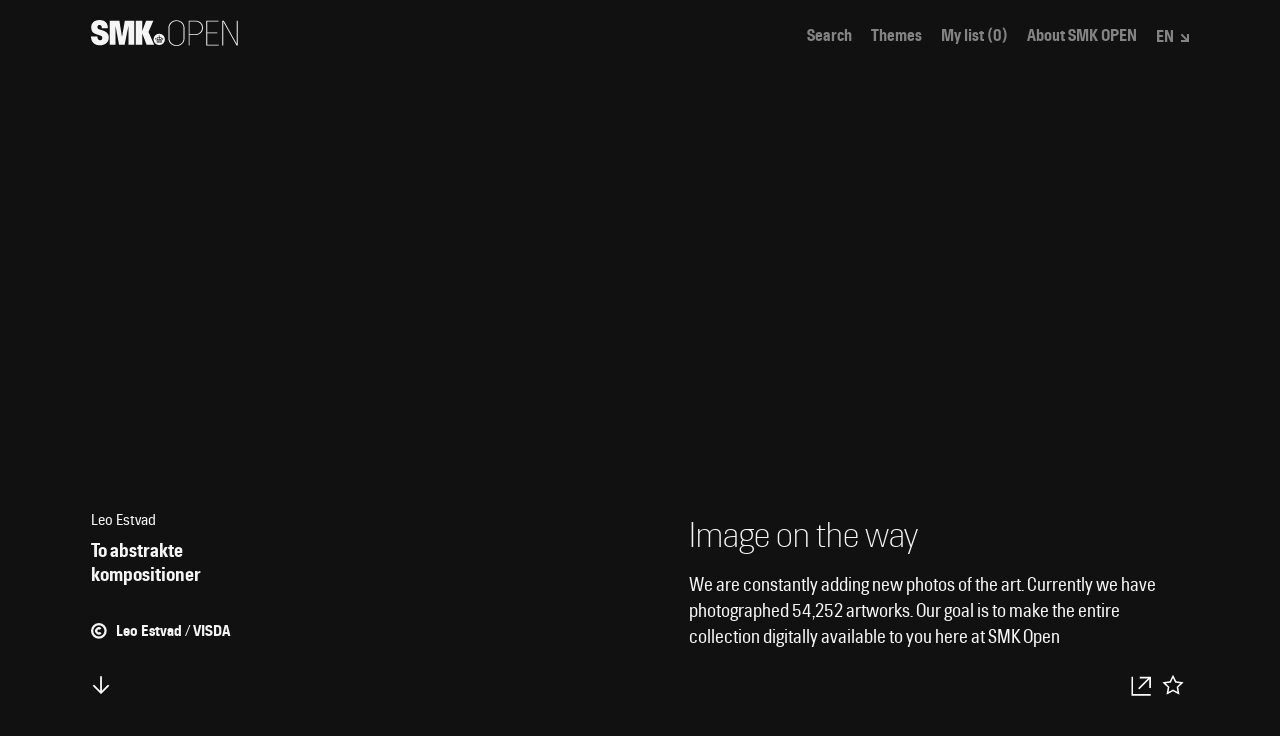

--- FILE ---
content_type: text/css
request_url: https://open.smk.dk/static/css/6.da4c9ad3.chunk.css
body_size: 7814
content:
@media (min-width:768px){.Grid_grid____Lxh{--columns:9;display:grid;grid-template-columns:repeat(var(--columns),1fr);grid-column-gap:1rem;grid-row-gap:2rem}}.List_listItem__1PgNk+.List_listItem__1PgNk{margin-top:2rem}.ArtworkItem_artworkItem__2yrsd{--span:3;grid-column-end:span var(--span)}.ArtworkItem_artworkItem__2yrsd+.ArtworkItem_artworkItem__2yrsd{margin-top:1rem}@media (min-width:768px){.ArtworkItem_artworkItem__2yrsd+.ArtworkItem_artworkItem__2yrsd{margin-top:0}}@media (min-width:768px){.ArtworkItem_artworkItem__2yrsd>*+*{margin-top:.2rem}}.ArtworkItem_footer__3ei6q,.ArtworkItem_header__1l823{font-size:.842rem;line-height:1.5em;color:#9e9e9e;color:var(--color-minimum-contrast-to-black)}.ArtworkItem_title__wnyp6{font-size:1rem;line-height:1.263em;font-weight:700}.ArtworkItem_format__3x3sO{text-transform:lowercase}.ArtworkItem_format__3x3sO:first-letter{text-transform:uppercase}.ArtworkItem_content__18DeS{font-size:1rem;line-height:1.3684em}.ArtworkItem_artworkItem__2yrsd p{margin:0}.Top_geoGrid__3vRty{-webkit-box-align:start;align-items:start}.Top_geoGrid__3vRty>*{grid-column-end:span 4}.Top_geoGrid__3vRty>*+*{margin-top:1rem}@media (min-width:768px){.Top_geoGrid__3vRty>*+*{margin-top:0}}.Top_colors__3oUiE{display:-webkit-box;display:flex;-webkit-box-orient:horizontal;-webkit-box-direction:normal;flex-flow:row wrap;grid-gap:.4rem;gap:.4rem}.Top_color__W4WsJ{background:var(--color);width:22px;height:22px;border-radius:999px}@media (hover:hover){.Top_color__W4WsJ{-webkit-transition:opacity .15s ease-in-out;transition:opacity .15s ease-in-out}.Top_color__W4WsJ:hover{opacity:.5}}.Colors_colors__301cI{display:-webkit-box;display:flex;-webkit-box-orient:horizontal;-webkit-box-direction:normal;flex-flow:row wrap;grid-gap:.4rem;gap:.4rem}.Colors_color__1yY6x{background:var(--color);width:22px;height:22px;border-radius:999px;border:0 solid #fff}@media (hover:hover){.Colors_color__1yY6x:hover{border-width:2px}}.RelatedArtworksMap_container__29Ji6{position:relative;aspect-ratio:1/1}.RelatedArtworksMap_loader__3rp_k{position:absolute;top:0;right:0;bottom:0;left:0;display:grid;-webkit-box-align:center;align-items:center;justify-items:center;place-items:center}.RelatedArtworksMap_legend__XZ5Wp{border:2px solid #777}.RelatedArtworksMap_dot__2eyL_,.RelatedArtworksMap_legend__XZ5Wp{position:absolute;aspect-ratio:1/1;object-fit:cover;width:32%;top:0;left:0}.RelatedArtworksMap_dot__2eyL_{border:2px solid transparent}.Related_filter__1QnBP{display:-webkit-box;display:flex;-webkit-box-orient:vertical;-webkit-box-direction:normal;flex-flow:column nowrap;grid-gap:.5rem;gap:.5rem;margin-top:.5rem}@media (min-width:768px){.Related_filter__1QnBP{-webkit-box-orient:horizontal;-webkit-box-direction:normal;flex-flow:row nowrap;grid-gap:1rem;gap:1rem}}.Related_masonryContainer__Da8Rz{width:100%;margin-top:2rem}.Related_masonryContainer__Da8Rz>*{width:100%!important}.Related_masonryContainer__Da8Rz>*>div>div>:last-child>:last-child{margin-bottom:0}.Related_relatedSearchLink__2Ixso{display:inline-block;margin-top:.5rem}.SearchListMasonry_container__3QsfE{-webkit-box-flex:1;flex:1 1 100%}.SearchListMasonry_list__EnRHo{display:-webkit-box;display:flex;-webkit-box-orient:horizontal;-webkit-box-direction:normal;flex-flow:row nowrap;-webkit-box-align:start;align-items:flex-start;margin-left:calc(var(--masonry-gap)*-1);margin-right:calc(var(--masonry-gap)*-1)}.SearchListMasonry_column__3nhzZ{width:var(--columnWidth);padding:0 calc(var(--masonry-gap)*1);background-clip:padding-box}@-webkit-keyframes SearchListMasonry_item__BTlkD{0%{opacity:0}to{opacity:1}}@keyframes SearchListMasonry_item__BTlkD{0%{opacity:0}to{opacity:1}}.SearchListMasonry_item__BTlkD{margin-bottom:calc(var(--masonry-gap)*2);opacity:0;-webkit-animation-name:SearchListMasonry_item__BTlkD;animation-name:SearchListMasonry_item__BTlkD;-webkit-animation-duration:var(--animationTime);animation-duration:var(--animationTime);-webkit-animation-fill-mode:forwards;animation-fill-mode:forwards;-webkit-animation-delay:var(--item-animation-delay);animation-delay:var(--item-animation-delay)}.LinkItemArtwork_LinkItemArtwork__wnac0{display:block;width:100%;text-decoration:none;position:relative}.LinkItemArtwork_disableAnimation__TJliV{-webkit-animation-name:LinkItemArtwork_unset__370uN!important;animation-name:LinkItemArtwork_unset__370uN!important;opacity:1!important}.LinkItemArtwork_image__3UqpE{background-color:hsla(0,0%,100%,.06667);--item-ratio:75%;width:100%;position:relative;padding-top:var(--item-ratio)}.LinkItemArtwork_image__3UqpE>img{position:absolute;top:0;right:0;bottom:0;left:0}.LinkItemArtwork_imageNoRatio__1GffX{padding-top:unset}.LinkItemArtwork_imageNoRatio__1GffX>img{position:static}.LinkItemArtwork_noImage__3UJj7:after{content:attr(data-noImageText);display:block;position:absolute;top:50%;left:50%;-webkit-transform:translate(-50%,-50%);transform:translate(-50%,-50%)}.LinkItemArtwork_content__2x4M_{margin-top:.5rem}.LinkItemArtwork_content__2x4M_>svg{margin-top:1rem}.LinkItemArtwork_type__DKHVO{font-size:.78947368rem;line-height:1.53333333em;color:#9e9e9e;color:var(--color-minimum-contrast-to-black);font-weight:400;margin-bottom:.4rem}.LinkItemArtwork_title__1rbag{font-size:1rem;font-size:var(--font-size-body);line-height:1.2em;margin-bottom:0}.LinkItemArtwork_creator__3P64C{font-size:.78947368rem;font-size:var(--font-size-meta);font-weight:400;font-weight:var(--font-weight-regular);line-height:1.2em;margin-top:.4rem}.LinkItemArtwork_creator__3P64C+*{margin-top:.4rem}.LinkItemArtwork_publicDomain__1cfMy svg{margin-right:4px}.LinkItemArtwork_deleteFromList__3mpDg{position:absolute;width:100%;height:100%;top:0;left:0;background-color:currentColor;opacity:.75}.LinkItemArtwork_buttonDeleteFromList__Nzp20,.LinkItemArtwork_deleteFromList__3mpDg{display:-webkit-box;display:flex;-webkit-box-pack:center;justify-content:center;-webkit-box-align:center;align-items:center}.LinkItemArtwork_buttonDeleteFromList__Nzp20{width:2rem;height:2rem;border-radius:100%;border:2px solid #111;border:2px solid var(--color-black)}.LinkItemArtwork_iconDeleteFromList__12KBD{color:#111;color:var(--color-black)}.LinkItemArtwork_truncatedText__1m3TG{display:-webkit-box;-webkit-box-orient:vertical;-webkit-line-clamp:2;line-clamp:2;overflow:hidden;text-overflow:ellipsis}.LinkItemArtwork_truncatedText__1m3TG *{color:currentColor!important;font-family:Hill,-apple-system,BlinkMacSystemFont,Segoe UI,Roboto,Oxygen,Ubuntu,Cantarell,Fira Sans,Droid Sans,Helvetica Neue,sans-serif!important;font-family:var(--font-hill)!important;font-size:1rem!important;font-size:var(--font-size-body)!important;line-height:1.33em!important;line-height:var(--font-lineheight-body)!important}.LinkItemArtwork_truncatedText__1m3TG a{color:currentColor!important;text-decoration:underline!important;text-underline-offset:2px!important;-webkit-text-decoration-skip:ink!important;text-decoration-skip-ink:auto!important;text-decoration-thickness:.5px!important}.LinkItemArtwork_resultsBar__xzxY7{margin:.5rem 0;display:-webkit-box;display:flex;grid-gap:1rem;gap:1rem}.LinkItemArtwork_themesContent__UvnRu{color:#b2b2b2;color:var(--color-minimum-contrast-to-black-light);max-width:327px}.ArtworkPublicDomain_copyright__1PYEx{color:var(--color-white);display:-webkit-inline-box;display:inline-flex;opacity:.5;font-size:var(--font-size-meta);line-height:var(--font-lineheight-headers)}.ArtworkPublicDomain_flex__1nj1G{display:-webkit-box;display:flex}.ArtworkPublicDomain_copyright__1PYEx>svg{-webkit-box-flex:0;flex:0 0 auto;margin-top:.05em;opacity:1}@media (--mq-xl){.ArtworkPublicDomain_copyright__1PYEx>svg{margin-top:.1em}}.ArtworkPublicDomain_copyrightText__1xayp{-webkit-box-flex:1;flex:1 1 auto;margin-left:.25em}.PlayerSoundCloud_PlayerSoundCloud__2W8vx{position:relative;width:100%;margin-bottom:7.1428vh;margin-bottom:var(--grid-row)}.PlayerSoundCloud_spacer__1M2QA{position:relative;width:100%;height:0;padding-bottom:56.25%}.PlayerSoundCloud_iframe__2H0Ay{position:absolute;top:0;left:0;width:100%;height:100%}.PlayerYoutube_PlayerYoutube__DLzak{position:relative;width:100%;margin-bottom:7.1428vh;margin-bottom:var(--grid-row)}.PlayerYoutube_spacer__sM9UH{position:relative;width:100%;height:0;padding-bottom:56.25%}.PlayerYoutube_iframe__3VQmf{position:absolute;top:0;left:0;width:100%;height:100%}.PlayerCloudflareStream_PlayerCloudflareStream___-pDQ{position:relative;width:100%;margin-bottom:7.1428vh;margin-bottom:var(--grid-row)}.PlayerCloudflareStream_PlayerCloudflareStreamTitle__23P67{font-weight:700}.PlayerCloudflareStream_PlayerCloudflareStream___-pDQ .PlayerCloudflareStream_PlayerCloudflareStreamTitle__23P67{margin-top:.4rem}.AudioVideo_contentGrid__GqiA6>*{grid-column-end:span 4}.AudioVideo_contentGrid__GqiA6>:nth-child(2n){grid-column-start:6}.Content_container__2tViP{--ratio:0.2;--content-margin:calc(100%*(1 - var(--content-max-width-float))/2);position:relative;margin:0 var(--content-margin)}@media (min-width:768px){.Content_container__2tViP{display:grid;grid-template-columns:calc(100%*var(--ratio)) calc(100%*(1 - var(--ratio)));grid-template-rows:auto}}.Content_menu__2hUB_{display:none}@media (min-width:768px){.Content_menu__2hUB_{display:block;position:-webkit-sticky;position:sticky;top:0;left:0;max-height:100vh;list-style:none;list-style-position:outside;margin:0;padding:5rem 0 0}}.Content_menuItem__1DLPa{color:#9e9e9e;color:var(--color-minimum-contrast-to-black);padding:0;-webkit-user-select:none;-moz-user-select:none;-ms-user-select:none;user-select:none;-webkit-transition:.15s ease-in-out;transition:.15s ease-in-out}.Content_menuItem__1DLPa:hover{cursor:pointer;color:#f5f5f5;color:var(--color-white)}.Content_menuItem__1DLPa.Content_menuItemActive__1jwnt{color:#f5f5f5;color:var(--color-white);list-style:disc}.Content_menuItem__1DLPa+.Content_menuItem__1DLPa{margin-top:1rem}.Content_content__3KNRS{min-height:100vh}.Content_section__2rvYZ{padding-top:2rem;padding-bottom:2rem}@media (min-width:768px){.Content_section__2rvYZ{padding-top:5rem;padding-bottom:5rem}}.Content_section__2rvYZ:not(:last-child){border-bottom:1px solid hsla(0,0%,100%,.2)}@media (min-width:768px){.Content_section__2rvYZ:last-child{min-height:100vh}}.Content_container__2tViP h2{font-size:1.84210526rem;line-height:1.5em;font-weight:300;margin-bottom:0}@media (min-width:768px){.Content_container__2tViP h2{line-height:1.2em}}.Content_automatedSection_title__2hUKE{grid-column-end:span 3}.Content_automatedSection_content__XRUpc{grid-column-end:span 9}.Content_subsection__3lrBc:not(:first-child){padding-top:2rem}.Content_subsection__3lrBc:not(:last-child){border-bottom:1px solid hsla(0,0%,100%,.2);padding-bottom:2rem}.Content_subsection__3lrBc>h3{font-size:1.47368421rem;line-height:.82142857rem;font-weight:300;margin-bottom:1rem}@media (min-width:768px){.Content_subsection__3lrBc>h3{margin-bottom:2rem}}.Content_subsection__3lrBc:first-child>:first-child{padding-top:.8rem}.Hero_container__2LOgQ{--actions-size:70px;--ratio:0.2;--content-margin:calc(100%*(1 - var(--content-max-width-float))/2);background-color:var(--bgColor);position:relative}@media (min-width:768px){.Hero_container__2LOgQ{width:100%;height:100vh;display:grid;grid-template-rows:auto 1fr;overflow:hidden}}.Hero_content__1M60p{position:relative}.Hero_actions__3qLyc,.Hero_annotation__2Svsp,.Hero_noImage__1x4Jj,.Hero_scrollToContent__hYtyN,.Hero_spinner__3Qb3a{margin-left:var(--content-margin);margin-right:var(--content-margin)}.Hero_noImage__1x4Jj{margin-top:2rem}.Hero_noImage__1x4Jj h2{font-weight:300;font-size:1.84210526rem;line-height:1em;margin-bottom:1rem}.Hero_noImage__1x4Jj p{font-size:1rem;line-height:1.36842105em;margin:0;max-width:500px}.Hero_spinner__3Qb3a{position:absolute;top:0;left:0;right:0;display:-webkit-box;display:flex;-webkit-box-pack:center;justify-content:center;-webkit-box-align:center;align-items:center}.Hero_image__19Qsp,.Hero_spinner__3Qb3a{height:calc(92.857vw*var(--mobileRatio));height:calc((100vw - 100vw*(1 - var(--content-max-width-float))/2)*var(--mobileRatio));max-height:50vh}.Hero_image__19Qsp{margin-left:var(--content-margin);position:relative}.Hero_image__19Qsp img{-webkit-transition:opacity .15s ease-in-out;transition:opacity .15s ease-in-out}.Hero_annotation__2Svsp{padding-bottom:1rem}.Hero_actions__3qLyc{display:-webkit-box;display:flex;-webkit-box-align:center;align-items:center;grid-gap:.5rem;gap:.5rem;margin-top:1rem;margin-bottom:3rem}.Hero_actions__3qLyc .Hero_popoverWrapper__3DlHP{pointer-events:none;position:fixed;overflow:hidden;z-index:105;z-index:var(--z-index-modal);top:0;right:0;bottom:0;left:0}@media (min-width:1024px){.Hero_actions__3qLyc .Hero_popoverWrapper__3DlHP{z-index:auto;position:absolute}.Hero_horizontal__1HhgF .Hero_actions__3qLyc .Hero_popoverWrapper__3DlHP{bottom:var(--actions-size)}.Hero_vertical__202Ii .Hero_actions__3qLyc .Hero_popoverWrapper__3DlHP{right:var(--actions-size)}}.Hero_actions__3qLyc .Hero_popoverWrapper__3DlHP .Hero_popover__cdmS1{pointer-events:none;position:absolute;-webkit-transition:opacity .3s ease-out,-webkit-transform .3s;transition:opacity .3s ease-out,-webkit-transform .3s;transition:transform .3s,opacity .3s ease-out;transition:transform .3s,opacity .3s ease-out,-webkit-transform .3s;top:0;right:0;bottom:0;left:0;opacity:0}.Hero_actions__3qLyc .Hero_popoverWrapper__3DlHP .Hero_popover__cdmS1.Hero_open__135MN{pointer-events:auto;opacity:1}@media (min-width:1024px){.Hero_actions__3qLyc .Hero_popoverWrapper__3DlHP .Hero_popover__cdmS1{top:auto;left:auto}.Hero_horizontal__1HhgF .Hero_actions__3qLyc .Hero_popoverWrapper__3DlHP .Hero_popover__cdmS1{width:1000px;-webkit-transform:translateY(100%);transform:translateY(100%)}.Hero_vertical__202Ii .Hero_actions__3qLyc .Hero_popoverWrapper__3DlHP .Hero_popover__cdmS1{width:calc(270px + 3.5714vw);width:calc(270px + var(--grid-column-half));-webkit-transform:translateX(100%);transform:translateX(100%)}.Hero_horizontal__1HhgF .Hero_actions__3qLyc .Hero_popoverWrapper__3DlHP .Hero_popover__cdmS1.Hero_open__135MN{-webkit-transform:translateY(0);transform:translateY(0)}.Hero_vertical__202Ii .Hero_actions__3qLyc .Hero_popoverWrapper__3DlHP .Hero_popover__cdmS1.Hero_open__135MN{-webkit-transform:translateX(0);transform:translateX(0)}}.Hero_actions__3qLyc .Hero_popoverWrapper__3DlHP .Hero_popover__cdmS1 .Hero_popoverCloseAction__1sKHh{position:absolute;top:1rem;right:1rem;cursor:pointer}@media (min-width:1024px){.Hero_actions__3qLyc .Hero_popoverWrapper__3DlHP .Hero_popover__cdmS1 .Hero_popoverCloseAction__1sKHh{right:auto;top:.5rem;left:.5rem}}@media (min-width:1024px) and (hover:hover){.Hero_actions__3qLyc .Hero_popoverWrapper__3DlHP .Hero_popover__cdmS1 .Hero_popoverCloseAction__1sKHh{-webkit-transition:opacity .15s ease-in-out;transition:opacity .15s ease-in-out}.Hero_actions__3qLyc .Hero_popoverWrapper__3DlHP .Hero_popover__cdmS1 .Hero_popoverCloseAction__1sKHh:hover{opacity:.6}}.Hero_downloadContent__3dEin{padding:3.5rem 3.5rem 0}@media (min-width:1024px){.Hero_horizontal__1HhgF .Hero_downloadContent__3dEin{display:grid;grid-template-columns:1fr 1fr;grid-column-gap:8%;-webkit-column-gap:8%;-moz-column-gap:8%;column-gap:8%;box-sizing:border-box;padding-bottom:1rem}.Hero_vertical__202Ii .Hero_downloadContent__3dEin{padding:4rem 1rem 1rem}}.Hero_downloadContent__3dEin .Hero_link__3oCVn,.Hero_downloadContent__3dEin .Hero_text__k1nGI{font-size:.84210526rem;font-size:var(--font-size-small)}.Hero_downloadContent__3dEin .Hero_text__k1nGI{line-height:1.33em;line-height:var(--font-lineheight-body)}.Hero_downloadContent__3dEin .Hero_text__k1nGI.Hero_secondary__Mv69R{opacity:.8;font-size:.78947368rem;font-size:var(--font-size-meta);border-top:1px solid #ccc;border-top:1px solid var(--color-gray-light);padding-top:.75rem;margin-top:2rem}.Hero_downloadContent__3dEin .Hero_link__3oCVn{display:inline-block;font-weight:700;margin-top:1rem}.Hero_downloadContent__3dEin .Hero_downloadItem__2DQze{display:-webkit-box;display:flex;grid-gap:1rem;gap:1rem;cursor:pointer;-webkit-box-align:center;align-items:center;opacity:1;-webkit-transition:opacity .15s ease-in-out;transition:opacity .15s ease-in-out;overflow:hidden;text-decoration:none;font-weight:700;padding-top:.5rem;margin-top:.5rem;border-top:1px solid #ccc;border-top:1px solid var(--color-gray-light);font-size:.84210526rem;font-size:var(--font-size-small)}.Hero_downloadContent__3dEin .Hero_downloadItem__2DQze:first-child{border-top:0}@media (hover:hover){.Hero_downloadContent__3dEin .Hero_downloadItem__2DQze:hover{opacity:.6}}.Hero_downloadContent__3dEin .Hero_downloadItem__2DQze .Hero_downloadItemText__1ATfv{-webkit-box-flex:1;flex-grow:1;overflow:hidden;text-overflow:ellipsis;white-space:nowrap}.Hero_downloadContent__3dEin .Hero_downloadItem__2DQze .Hero_downloadItemTypeIconWrapper__9ITlb{max-width:1.25rem;height:1.25rem;overflow:hidden}.Hero_downloadContent__3dEin .Hero_downloadItem__2DQze .Hero_downloadItemTypeIconWrapper__9ITlb svg{width:100%;height:100%}.Hero_downloadContent__3dEin .Hero_downloadItem__2DQze .Hero_downloadItemTypeIconWrapper__9ITlb svg.Hero_is3d__2VkWt{margin:-2px 0 0 -5px;width:120%;height:120%}.Hero_downloadContent__3dEin .Hero_downloadItem__2DQze .Hero_downloadItemIconWrapper__ecCtz{display:-webkit-box;display:flex;-webkit-box-align:center;align-items:center;-webkit-box-pack:center;justify-content:center;background-color:#f5f5f5;background-color:var(--color-white);border-radius:999px;min-width:50px;min-height:50px}.Hero_downloadContent__3dEin .Hero_downloadItem__2DQze .Hero_downloadItemIconWrapper__ecCtz .Hero_downloadItemIcon__3eoey{width:30px;height:30px}.Hero_shareContent__3eZRw{display:-webkit-box;display:flex;-webkit-box-orient:vertical;-webkit-box-direction:normal;flex-flow:column;padding:3.5rem 3.5rem 0;grid-row-gap:3rem;row-gap:3rem;-webkit-box-pack:justify;justify-content:space-between}@media (min-width:1024px){.Hero_horizontal__1HhgF .Hero_shareContent__3eZRw{display:grid;grid-template-columns:1fr 1fr 1fr;grid-column-gap:8%;-webkit-column-gap:8%;-moz-column-gap:8%;column-gap:8%;box-sizing:border-box;padding-bottom:1rem}.Hero_horizontal__1HhgF .Hero_shareContent__3eZRw>.Hero_column__2two8{display:-webkit-box;display:flex;-webkit-box-orient:vertical;-webkit-box-direction:normal;flex-flow:column;-webkit-box-pack:end;justify-content:flex-end}.Hero_vertical__202Ii .Hero_shareContent__3eZRw{padding:4rem 1rem 1rem}}.Hero_shareContent__3eZRw .Hero_row__1-Pi_{display:-webkit-box;display:flex;grid-gap:1rem;gap:1rem;-webkit-box-align:center;align-items:center}.Hero_shareContent__3eZRw .Hero_link__3oCVn,.Hero_shareContent__3eZRw .Hero_text__k1nGI{font-size:.84210526rem;font-size:var(--font-size-small)}.Hero_shareContent__3eZRw .Hero_text__k1nGI{line-height:1.33em;line-height:var(--font-lineheight-body);margin-bottom:1rem}.Hero_shareContent__3eZRw .Hero_text__k1nGI.Hero_secondary__Mv69R{opacity:.8;font-size:.78947368rem;font-size:var(--font-size-meta);border-top:1px solid #ccc;border-top:1px solid var(--color-gray-light);padding-top:.75rem;margin-top:2rem}.Hero_shareButton__3WfgE{display:-webkit-inline-box;display:inline-flex;-webkit-box-align:center;align-items:center;text-decoration:none;height:50px;background-color:#f5f5f5;background-color:var(--color-white);color:#000;color:var(--linkColor,#000);border-radius:999px;font-size:19px;padding-left:1rem;padding-right:1rem}@media (hover:hover){.Hero_shareButton__3WfgE{-webkit-transition:opacity .15s ease-in-out;transition:opacity .15s ease-in-out}.Hero_shareButton__3WfgE:hover{opacity:.6}}.Hero_copyShareCheck__3hW14{-webkit-transition:opacity .15s ease-in-out;transition:opacity .15s ease-in-out;margin-left:.5rem;opacity:0}.Hero_copyShareCheck__3hW14.Hero_copyShareCheckCopied__HIo9L{opacity:1}@media (min-width:768px){.Hero_actions__3qLyc{grid-gap:1rem;gap:1rem}}.Hero_scrollToContent__hYtyN{display:none}@media (min-width:768px){.Hero_content__1M60p{display:grid}.Hero_vertical__202Ii{grid-template-columns:var(--content-margin) calc(85.7142%*var(--ratio)) 1fr var(--actions-size);grid-template-columns:var(--content-margin) calc(var(--content-max-width)*var(--ratio)) 1fr var(--actions-size);grid-template-rows:1fr var(--actions-size);grid-template-areas:". annotation image actions" ". scrollToContent image actions"}.Hero_containerNoImage__5YIh5 .Hero_vertical__202Ii{grid-template-areas:". annotation noImage actions" ". scrollToContent . actions"}.Hero_horizontal__1HhgF{grid-template-columns:1fr calc(85.7142%*var(--ratio)) calc(85.7142%*(1 - var(--ratio))) 1fr;grid-template-columns:1fr calc(var(--content-max-width)*var(--ratio)) calc(var(--content-max-width)*(1 - var(--ratio))) 1fr;grid-template-rows:1fr var(--actions-size);grid-template-areas:". annotation image image" ". scrollToContent actions ."}.Hero_containerNoImage__5YIh5 .Hero_horizontal__1HhgF{grid-template-areas:". annotation noImage ." ". scrollToContent actions ."}.Hero_actions__3qLyc,.Hero_annotation__2Svsp,.Hero_scrollToContent__hYtyN,.Hero_spinner__3Qb3a{margin:0}.Hero_annotation__2Svsp{grid-area:annotation;display:-webkit-box;display:flex;-webkit-box-orient:vertical;-webkit-box-direction:normal;flex-flow:column;-webkit-box-pack:end;justify-content:flex-end;margin-right:25%;padding-bottom:0}.Hero_noImage__1x4Jj,.Hero_spinner__3Qb3a{position:static;grid-area:noImage;height:unset;max-height:unset}.Hero_noImage__1x4Jj{margin:0;display:-webkit-box;display:flex;-webkit-box-orient:vertical;-webkit-box-direction:normal;flex-flow:column nowrap;-webkit-box-pack:end;justify-content:flex-end;-webkit-box-align:end;align-items:flex-end}.Hero_image__19Qsp{grid-area:image;height:unset;max-height:unset;margin-left:unset}.Hero_actions__3qLyc{grid-area:actions}.Hero_vertical__202Ii .Hero_actions__3qLyc{display:-webkit-box;display:flex;-webkit-box-orient:vertical;-webkit-box-direction:normal;flex-flow:column;-webkit-box-align:center;align-items:center;margin-bottom:var(--actions-size)}.Hero_horizontal__1HhgF .Hero_actions__3qLyc,.Hero_vertical__202Ii .Hero_actions__3qLyc{-webkit-box-pack:end;justify-content:flex-end}.Hero_scrollToContent__hYtyN{grid-area:scrollToContent;display:-webkit-box;display:flex;-webkit-box-align:center;align-items:center;padding-bottom:0}}.Hero_action__3NTtH{width:32px;height:32px;display:-webkit-box;display:flex;-webkit-box-pack:start;justify-content:flex-start;-webkit-box-align:center;align-items:center;-webkit-user-select:none;-moz-user-select:none;-ms-user-select:none;user-select:none;text-decoration:none;opacity:1;-webkit-transition:opacity .15s ease-in-out;transition:opacity .15s ease-in-out;cursor:pointer;overflow:hidden}@media (hover:hover){.Hero_action__3NTtH:hover{opacity:.5}}@media (min-width:768px){.Hero_action__3NTtH{-webkit-box-pack:center;justify-content:center}}.Hero_action__3NTtH svg,.Hero_scrollToContent__hYtyN svg{color:#fff;fill:currentColor;stroke:currentColor}.Hero_action__3NTtH svg{width:24px;height:24px}@media (min-width:768px){.Hero_action__3NTtH svg{width:28px;height:28px}}.Hero_scrollToContent__hYtyN svg{position:relative;left:-6px;width:32px;height:32px;-webkit-transition:opacity .15s ease-in-out;transition:opacity .15s ease-in-out;cursor:pointer}@media (hover:hover){.Hero_scrollToContent__hYtyN svg:hover{opacity:.5}}.Hero_image__19Qsp img{width:100%;height:100%;max-height:50vh;object-fit:contain;object-position:left bottom}@media (min-width:768px){.Hero_image__19Qsp img{position:absolute;top:0;left:0;max-height:unset;display:block;object-fit:contain;object-position:right bottom}}.Annotation_section__2BEIY+.Annotation_section__2BEIY{margin-top:1rem}@media (min-width:768px){.Annotation_section__2BEIY+.Annotation_section__2BEIY{margin-top:1.8rem}}.Annotation_sectionColors__E3rJ9{display:none}@media (min-width:768px){.Annotation_sectionColors__E3rJ9{display:block}}.Annotation_section__2BEIY p{margin:0}.Annotation_first__2DwNz{margin:0;padding:0;font-size:1.05263158rem;line-height:1.2em}.Annotation_second__9pnHI{padding:0;font-size:.84210526rem;font-weight:400;margin:0 0 .5rem;line-height:1.2em}.Annotation_publicDomain__3VmAv{position:relative}.Annotation_publicDomainIcon__3G4VQ{width:.84210526rem;height:.84210526rem;opacity:1;top:0;left:0;position:absolute;margin-right:.5ch}@media (min-width:768px){.Annotation_publicDomainIcon__3G4VQ{top:1px}}.Annotation_publicDomainText__1mhKv{margin-left:25px;font-weight:700}.Annotation_colors__3TIAL{display:-webkit-box;display:flex;-webkit-box-orient:horizontal;-webkit-box-direction:normal;flex-flow:row wrap;grid-gap:.4rem;gap:.4rem}.Annotation_colors__3TIAL .Annotation_second__9pnHI{margin-bottom:0}.Annotation_color__2qfqp{width:22px;height:22px;border-radius:999px;background-color:var(--color)}.ArtworkExhibition_ArtworkExhibition__V-2Wr{position:fixed;top:0;left:0;width:100%;height:100%;overflow:hidden}.ArtworkExhibition_buttonExit__HAgaD{border:none;position:absolute;bottom:auto;left:auto;right:.5rem;top:.5rem;margin-bottom:0}@media (min-width:768px){.ArtworkExhibition_buttonExit__HAgaD{right:1rem;top:1rem!important}}.ArtworkParts_ArtworkParts__2nOZe,.ViewportHeight_ViewportHeight__2ycgv{width:100%}.ArtworkParts_buttonExit__3d1Gt{border:none;position:absolute;bottom:auto;left:auto;right:.5rem;top:.5rem;margin-bottom:0}@media (min-width:768px){.ArtworkParts_buttonExit__3d1Gt{right:1rem;top:1rem!important}}.Thumbs_Thumbs__mUNbD{display:-webkit-box;display:flex;flex-wrap:wrap;-webkit-box-align:start;align-items:flex-start;margin-bottom:20vh;margin-top:2rem}@media (min-width:768px){.Thumbs_Thumbs__mUNbD{margin-top:0}}.Thumb_Thumb__xsbeM{position:relative;display:block;text-align:left;padding:0 1rem 1rem 0;width:42.8571vw;width:var(--grid-columns-6)}@media (min-width:768px){.Thumb_Thumb__xsbeM{width:21.4285vw;width:var(--grid-columns-3)}}@media (min-width:1024px){.Thumb_Thumb__xsbeM{width:14.2857vw;width:var(--grid-columns-2)}}.Thumb_Thumb__xsbeM:hover .Thumb_image__11aaf:after{border:3px solid #f5f5f5;border:3px solid var(--color-white)}.Thumb_image__11aaf{position:relative;width:100%;padding-bottom:100%;background-color:hsla(0,0%,96.1%,.2);background-size:cover;background-position:top;background-repeat:no-repeat}.Thumb_image__11aaf:after{position:absolute;content:"";width:100%;height:100%;top:0;left:0;border:1px solid #707070;border:1px solid var(--color-gray);-webkit-transition:border-width .15s;transition:border-width .15s}.Thumb_imageCurrent__KacC2:after{border:3px solid #f5f5f5;border:3px solid var(--color-white)}.Thumb_title__1FRXY{display:block;margin:.5rem 0 1rem;width:100%;white-space:normal;-webkit-hyphens:auto;-ms-hyphens:auto;hyphens:auto;line-height:1.1em;line-height:var(--font-lineheight-headers);font-weight:700;font-weight:var(--font-weight-bold);font-size:.6rem;font-size:var(--font-size-tiny)}@media (min-width:768px){.Thumb_title__1FRXY{font-size:.78947368rem;font-size:var(--font-size-meta)}}.Part_Part__2mHNL{width:100%;height:94vh}.Part_Part__2mHNL [class*=col-],.Part_Part__2mHNL [class*=container],.Part_Part__2mHNL [class*=row]{height:100%}.Part_container__3JZCt{width:100%;height:100%;display:-webkit-box;display:flex;-webkit-box-orient:vertical;-webkit-box-direction:normal;flex-direction:column;-webkit-box-pack:center;justify-content:center;-webkit-box-align:center;align-items:center}.Part_link__U9ZJl{width:100%;text-decoration:none;height:50%}@media (min-width:768px){.Part_link__U9ZJl{height:66.66667%}}.Part_figure__292Ia{width:100%;height:100%;margin:0;padding:0}.Part_image__307UF{width:100%;height:100%;background-size:contain;background-position:50%;background-repeat:no-repeat}.Part_caption__2iLIT{width:100%;margin-top:1rem}@media (min-width:768px){.Part_caption__2iLIT{margin-left:-7.1428vw;margin-left:calc(-1*var(--grid-column))}}.Part_title__5-2Ah{font-weight:700;font-weight:var(--font-weight-bold)}.Part_creator__3XU_S,.Part_title__5-2Ah{width:100%;font-size:.78947368rem;font-size:var(--font-size-meta)}.Part_creator__3XU_S{font-weight:400;font-weight:var(--font-weight-regular)}.Part_nav__1K56Y{pointer-events:none;position:absolute;width:100%;top:50%;left:0;padding:0 7.1428vw;padding:0 var(--grid-column);-webkit-transform:translateY(105%);transform:translateY(105%)}@media (min-width:768px){.Part_nav__1K56Y{top:47%;-webkit-transform:translateY(-50%);transform:translateY(-50%)}}.Part_nav__1K56Y ul{list-style-type:none;padding:0;margin:0;display:-webkit-box;display:flex;-webkit-box-pack:justify;justify-content:space-between}.Part_nav__1K56Y ul li button{pointer-events:auto}.ArtworkVisualsIIIF_ArtworkVisualsIIIF__1UwBg{position:relative;margin:0;width:100%;height:100%;overflow:hidden}.ArtworkVisualsIIIF_viewerContainer__2A2tM{z-index:0;position:fixed;top:0;left:0;width:100%;height:100%}.ArtworkVisualsIIIF_viewerContainer__2A2tM>div>div{height:100%}.ArtworkVisualsIIIF_viewerContainer__2A2tM>div>div>div,.ArtworkVisualsIIIF_viewerContainer__2A2tM>div>div>div>div,.ArtworkVisualsIIIF_viewerContainer__2A2tM>div>div>div>div>div{height:100%!important}[class=" navigator"]{border:none!important;background:#000!important;-webkit-transform:translateY(6px);transform:translateY(6px)}[class=displayregion]{border-color:#f5f5f5!important;border-color:var(--color-white)!important;border-width:1px!important}.ArtworkVisualsIIIF_iiifNavButtons__1hFh9{z-index:100;position:fixed;left:0;top:50%;-webkit-transform:translateY(-50%);transform:translateY(-50%);opacity:1;visibility:visible;-webkit-transition:visibility 2s,opacity 2s;transition:visibility 2s,opacity 2s}.ArtworkVisualsIIIF_iiifNavButtonsHide__1kKvk{opacity:0;visibility:hidden}.ArtworkVisualsIIIF_navButtonsContainer__2fwld{display:-webkit-box;display:flex;-webkit-box-orient:vertical;-webkit-box-direction:normal;flex-direction:column}.ArtworkVisualsIIIF_buttonNav__2RyEt{z-index:500;display:-webkit-box!important;display:flex!important;-webkit-box-pack:center;justify-content:center;-webkit-box-align:center;align-items:center;padding:0!important;margin:0;left:.5rem;border:2px solid;width:50px!important;height:50px!important}.ArtworkVisualsIIIF_buttonNav__2RyEt:not(:last-child){margin-bottom:.75rem}@media (min-width:768px){.ArtworkVisualsIIIF_buttonNav__2RyEt{left:1rem}}.ArtworkVisualsIIIF_buttonNav__2RyEt svg{color:currentColor;width:40px;height:40px;pointer-events:none}.ArtworkVisualsIIIF_buttonExit__2CIPH{border:none;position:absolute;bottom:auto;left:auto;right:.5rem;top:.5rem;margin-bottom:0;opacity:1;visibility:visible;-webkit-transition:visibility 2s,opacity 2s;transition:visibility 2s,opacity 2s}@media (min-width:768px){.ArtworkVisualsIIIF_buttonExit__2CIPH{right:1rem;top:1rem!important}}.ArtworkVisualsIIIF_buttonExitHide__2SksH{opacity:0;visibility:hidden}.ArtworkVisualsIIIF_buttonFullscreen__1StCI{display:none!important}@media (hover:hover){.ArtworkVisualsIIIF_buttonFullscreen__1StCI{display:-webkit-box!important;display:flex!important}}.ArtworkVisualsIIIF_buttonLayers__2829A{overflow:visible}.ArtworkVisualsIIIF_buttonLayers__2829A svg{width:24px;height:20px}.ArtworkVisualsIIIF_currentCanvas__DJnkD{position:absolute;top:50%;left:100%;-webkit-transform:translateY(-50%);transform:translateY(-50%);color:#f5f5f5;color:var(--color-white);font-size:.78947368rem;font-size:var(--font-size-meta)}.ArtworkVisuals3D_ArtworkVisuals3D__3em-5{position:relative;width:100%;height:100%}.ArtworkVisuals3D_no3D__xRGwm{width:100%;height:100%;display:-webkit-box;display:flex;-webkit-box-pack:center;justify-content:center;-webkit-box-align:center;align-items:center}.ArtworkVisuals_ArtworkVisuals__3-1df{position:relative;width:100%;height:100%}.ArtworkVisuals_ArtworkVisuals__3-1df [class*=col-],.ArtworkVisuals_ArtworkVisuals__3-1df [class*=container],.ArtworkVisuals_ArtworkVisuals__3-1df [class*=row]{height:100%}.AnnotationDetail_AnnotationDetail__2MRbq{z-index:1000;position:absolute;top:0;left:0;width:100vw;height:100vh;color:#f5f5f5;color:var(--color-white);-webkit-backdrop-filter:blur(2px);backdrop-filter:blur(2px);visibility:hidden;opacity:0;-webkit-transition:visibility .5s,opacity .5s;transition:visibility .5s,opacity .5s}.AnnotationDetail_AnnotationDetailShow__3liBL{visibility:visible;opacity:1}.AnnotationDetail_closeBg__1pJcG{z-index:-1;position:absolute;top:0;left:0;width:100%;height:100%}.AnnotationDetail_annotationBox__1-Bnd{position:fixed;top:10.7142vh;top:calc(1.5*var(--grid-row));left:50%;-webkit-transform:translateX(-50%);transform:translateX(-50%);background-color:#111;background-color:var(--color-black);width:85.7142%;width:var(--content-max-width);height:71.4288vh;height:calc(100vh - 4*var(--grid-row));padding:2rem 0 2rem 2rem}@media (min-width:768px){.AnnotationDetail_annotationBox__1-Bnd{top:50%;-webkit-transform:translate(-50%,-50%);transform:translate(-50%,-50%);width:50vw;height:50vh}}.AnnotationDetail_annotationContent__1oJWy{overflow-y:auto;width:100%;max-height:100%;padding-right:2rem}.AnnotationDetail_close__3STYH{z-index:1;position:absolute;top:calc(10.7142vh + .5rem);top:calc(1.5*var(--grid-row) + .5rem);right:calc(7.1428vw + .5rem);right:calc(var(--grid-column) + .5rem)}@media (min-width:768px){.AnnotationDetail_close__3STYH{top:calc(25vh + .5rem);right:calc(25vw + .5rem)}}:root{--content-max-width-float:0.857142;--content-max-width:calc(100%*var(--content-max-width-float));--grid-column:7.1428vw;--grid-column-half:3.5714vw;--grid-columns-2:14.2857vw;--grid-columns-3:21.4285vw;--grid-columns-4:28.5714vw;--grid-columns-5:35.7142vw;--grid-columns-6:42.8571vw;--grid-columns-7:50vw;--grid-columns-8:57.1428vw;--grid-columns-9:64.2857vw;--grid-columns-10:71.4285vw;--grid-columns-11:78.5714vw;--grid-columns-12:85.7142vw;--grid-columns-13:92.8571vw;--grid-column-pct:7.1428%;--grid-column-half-pct:3.5714%;--grid-columns-2-pct:14.2857%;--grid-columns-3-pct:21.4285%;--grid-columns-4-pct:28.5714%;--grid-columns-5-pct:35.7142%;--grid-columns-6-pct:42.8571%;--grid-columns-7-pct:50%;--grid-columns-8-pct:57.1428%;--grid-columns-9-pct:64.2857%;--grid-columns-10-pct:71.4285%;--grid-columns-11-pct:78.5714%;--grid-columns-12-pct:85.7142%;--grid-columns-13-pct:92.8571%;--grid-row:7.1428vh;--grid-row-half:3.5714vh;--grid-rows-1-half:10.7142vh;--grid-rows-2:14.2857vh;--grid-rows-3:21.4285vh;--grid-rows-4:28.5714vh;--grid-rows-5:35.7142vh;--grid-rows-6:42.8571vh;--grid-rows-7:50vh;--grid-rows-8:57.1428vh;--grid-rows-9:64.2857vh;--grid-rows-10:71.4285vh;--grid-rows-11:78.5714vh;--grid-rows-12:85.7142vh;--grid-rows-13:92.8571vh;--grid-gutter:0rem;--header-height:10vh;--color-black:#111;--color-minimum-contrast-to-black:#9e9e9e;--color-blackish:#1a1a1a;--color-black-light:#272727;--color-minimum-contrast-to-black-light:#b2b2b2;--color-gray-dark:#333;--color-gray:#707070;--color-gray-facet:#8f8f8f;--color-gray-light:#ccc;--color-white:#f5f5f5;--color-accent:#f7931e;--color-button-border:var(--color-gray-light);--anitime-filters:0.5s;--anitime-datalist:0.2s;--opacity-borders:0.2;--cubic-ease-in-out:cubic-bezier(0.5,0,0.5,1);--cubic-ease-out:cubic-bezier(0.5,1,0.5,1);--font-hill:"Hill",-apple-system,BlinkMacSystemFont,"Segoe UI","Roboto","Oxygen","Ubuntu","Cantarell","Fira Sans","Droid Sans","Helvetica Neue",sans-serif;--font-size-base:19px;--font-lineheight-base:1.33em;--font-size-tiny:0.6rem;--font-size-meta:0.78947368rem;--font-size-small:0.84210526rem;--font-size-body:1rem;--font-size-header:0.89474rem;--font-size-header-small-mobile:1.15rem;--font-size-header-medium-mobile:1.44rem;--font-size-header-large-mobile:2rem;--font-size-header-huge-mobile:3rem;--font-size-header-small:1.3rem;--font-size-header-medium:2rem;--font-size-header-large:2.525rem;--font-size-header-huge:4rem;--font-weight-light:300;--font-weight-regular:400;--font-weight-demibold:600;--font-weight-bold:700;--font-lineheight-inputs:1.5em;--font-lineheight-body:1.33em;--font-lineheight-richtext:1.75em;--font-lineheight-header:1em;--font-lineheight-headers:1.1em;--font-margin-bottom-headers:0.5em;--z-index-filter-by:1;--z-index-filters-desktop:101;--z-index-navigation-bar:102;--z-index-filters-mobile:103;--z-index-menu-mobile:104;--z-index-modal:105;--z-index-search-filters:106;--z-index-cookies:107;--intro-margin-bottom:1.5rem;--intro-sm-margin-bottom:3rem;--facets-sm-width:45vw;--facets-md-width:330px;--facet-sm-width:45vw;--facet-md-width:330px;--masonry-gap:0.75rem}.ErrorBoundary_ErrorBoundary__23ZHa{display:-webkit-box;display:flex;-webkit-box-pack:center;justify-content:center;-webkit-box-align:center;align-items:center;height:100%}
/*# sourceMappingURL=6.da4c9ad3.chunk.css.map */